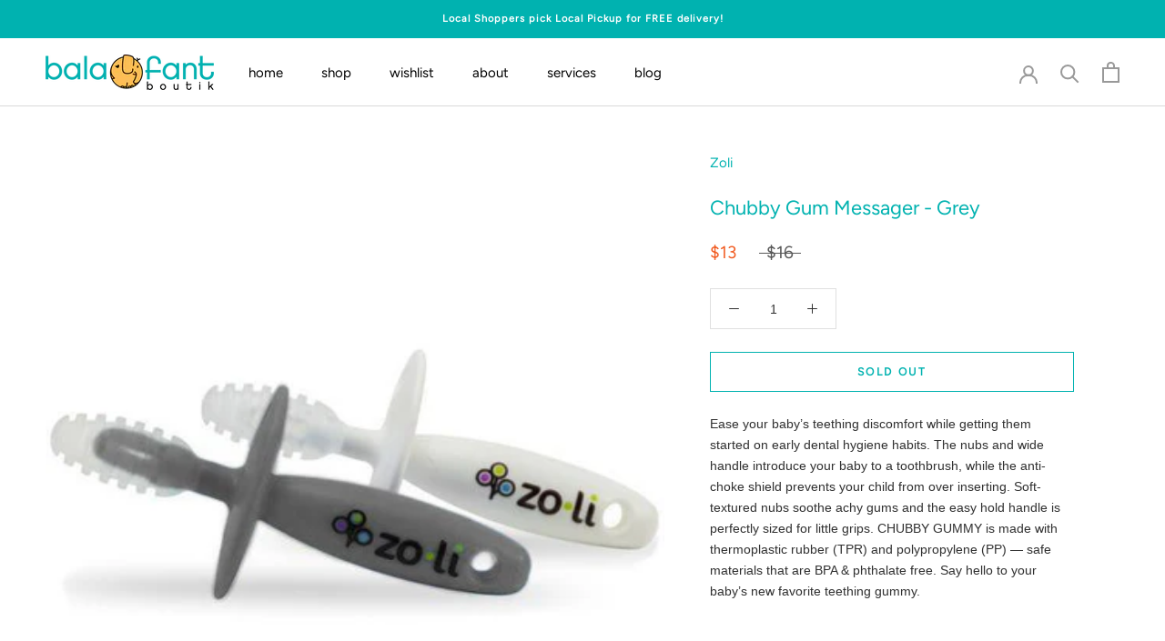

--- FILE ---
content_type: text/css
request_url: https://balafantboutik.ca/cdn/shop/t/3/assets/custom.scss.css?v=175466771406972474831604521174
body_size: 217
content:
.AnnouncementBar__Content.Heading{font-weight:700;letter-spacing:1px}.Header__Icon .Icon{color:#999}.Header__Icon .Header__CartDot{background-color:#ffaf2e}.swym-button-bar.swym-wishlist-button-bar{text-align:center;margin:20px 0}.swym-button-bar .swym-btn-container button.swym-button.disabled,.swym-button-bar .swym-btn-container button.swym-button:disabled{opacity:1}.swym-button-bar .swym-btn-container button.swym-button.disabled.swym-added:after,.swym-button-bar .swym-btn-container button.swym-button:disabled.swym-added:after{opacity:1}h1#swym-plugin-name{margin-top:4em;font-family:Avenir Next,sans-serif;color:#00b2b0;font-size:24px;text-transform:lowercase}#swym-hosted-plugin.show-simple-wishlist{min-height:75vw}#swym-hosted-plugin.show-simple-wishlist #swym-items-container #swym-item-grid .swym-item *{font-family:Helvetica,sans-serif}#swym-hosted-plugin.show-simple-wishlist #swym-items-container #swym-item-grid .swym-item .swym-outer{border:none;margin:5em 1em}#swym-hosted-plugin.show-simple-wishlist #swym-items-container #swym-item-grid .swym-item .swym-outer .swym-inner .swym-image{border:none}#swym-hosted-plugin.show-simple-wishlist #swym-items-container #swym-item-grid .swym-item .swym-outer .swym-inner .swym-information .swym-price .swym-old{color:#595959}#swym-hosted-plugin.show-simple-wishlist #swym-items-container #swym-item-grid .swym-item .swym-outer .swym-inner div.swym-add-to-cart{margin-top:1em}#swym-hosted-plugin.show-simple-wishlist #swym-items-container #swym-item-grid .swym-item .swym-outer .swym-inner div.swym-add-to-cart.swym-background-color{background-color:#fff!important;border:1px solid #00b2b0}#swym-hosted-plugin.show-simple-wishlist #swym-items-container #swym-item-grid .swym-item .swym-outer .swym-inner div.swym-add-to-cart a{font-size:12px;padding-top:2px;line-height:24px;color:#00b2b0!important;text-transform:uppercase;font-weight:700;font-family:Avenir Next,sans-serif}#swym-hosted-plugin.show-simple-wishlist #swym-items-container #swym-item-grid .swym-item .swym-outer .swym-inner div.swym-add-to-cart a.disabled{background-color:#f9f9f9;font-weight:400}#section-list-collections-template .CollectionItem__Wrapper .SectionHeader__Heading:hover{text-decoration:underline}#section-list-collections-template .CollectionItem__Wrapper .CollectionItem__Link{display:none}.ProductItem__Label{text-transform:uppercase;font-weight:700;-webkit-border-radius:5px;-moz-border-radius:5px;border-radius:5px}.ProductItem__Label.ProductItem__Label--soldOut{border:1px solid #999;color:#595959}.ProductItem__Label.ProductItem__Label--onSale{color:#00b2b0;background-color:#d3efed;border:1px solid #d3efed}.ProductItem__Info .Heading{color:#595959}.ProductItem__Info .ProductItem__Vendor{text-transform:uppercase}.Button.Form__Submit.Button--primary,.Button.Button--primary,.shopify-payment-button__button{border:1px solid #00b2b0!important}button.ProductForm__AddToCart.Button{border:1px solid #00b2b0;color:#00b2b0;font-weight:700}@media screen and (min-width: 1140px){.Footer__Block{flex-basis:300px!important}}footer.Footer{border-top:1px solid #00b2b0}footer .Form__Input{background-color:#fff}footer .Footer__PaymentList svg{filter:grayscale(1)}footer .Footer__Logo{margin:20px 0}footer .Linklist .Linklist__Item{margin-bottom:6px}.ArticleToolbar,.ArticleToolbar .Heading{color:#000}.ArticleItem__Content{color:#595959}.ArticleItem__Content a:hover{text-decoration:underline}.Carousel .flickity-prev-next-button{background-color:#fff;color:#00b2b0;border:1px solid #00b2b0}.Carousel .flickity-page-dots .is-selected{color:#febe57}#section-collection-list .CollectionItem__Link:before{background-color:transparent!important}#section-collection-list .CollectionItem__Link.Button{color:#fff}.shopify-policy__container{margin-bottom:50px}.shopify-policy__container h1,.shopify-policy__container h2,.shopify-policy__container h3,.shopify-policy__container h4{font-family:"Avenir Next",sans serif;color:#00b2b0;font-weight:400;text-transform:lowercase}.shopify-policy__container .shopify-policy__title h1{margin:50px 0}.shopify-policy__container h1{font-size:24px}.shopify-policy__container h2{font-size:22px}.shopify-policy__container h3{text-transform:uppercase}.shopify-policy__container ul{margin-bottom:1em}.shopify-policy__container table{width:100%;margin-bottom:1em}.shopify-policy__container table thead th{text-align:left;padding:0 10px 18px 0;font-weight:400}.shopify-policy__container table tr{border-bottom:1px solid #dedede}.shopify-policy__container table td{padding:18px 10px 18px 0}
/*# sourceMappingURL=/cdn/shop/t/3/assets/custom.scss.css.map?v=175466771406972474831604521174 */


--- FILE ---
content_type: text/javascript
request_url: https://balafantboutik.ca/cdn/shop/t/3/assets/custom.js?v=183944157590872491501603380755
body_size: -741
content:
//# sourceMappingURL=/cdn/shop/t/3/assets/custom.js.map?v=183944157590872491501603380755


--- FILE ---
content_type: image/svg+xml
request_url: https://balafantboutik.ca/cdn/shop/t/3/assets/cursor-zoom-in.svg?v=117474726747951874771603385870
body_size: -626
content:
<svg width="35" height="35" viewBox="0 0 35 35" xmlns="http://www.w3.org/2000/svg">
  <g fill="none" fill-rule="nonzero">
    <circle fill="#ffffff" cx="17.5" cy="17.5" r="17.5"/>
    <path fill="#00b2b0" d="M24 18h-6v6h-1v-6h-6v-1h6v-6h1v6h6"/>
  </g>
</svg>